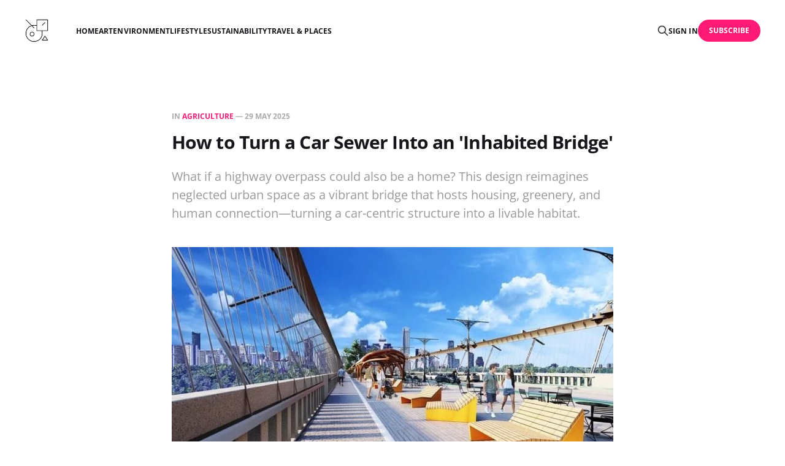

--- FILE ---
content_type: text/html; charset=utf-8
request_url: https://stuffs.cool/how-to-turn-a-car-sewer-into-an-inhabited-bridge/
body_size: 9480
content:
<!DOCTYPE html>
<html lang="en">

<head>
    <meta charset="utf-8">
    <meta name="viewport" content="width=device-width, initial-scale=1">
    <title>How to Turn a Car Sewer Into an &#x27;Inhabited Bridge&#x27;</title>
    <link rel="stylesheet" href="/assets/built/screen.css?v=2eebf92f6e">

    <meta name="description" content="What if a highway overpass could also be a home? This design reimagines neglected urban space as a vibrant bridge that hosts housing, greenery, and human connection—turning a car-centric structure into a livable habitat.">
    <link rel="icon" href="https://stuffs.cool/content/images/size/w256h256/2025/05/LogoMakr-9L9mIc-1.png" type="image/png">
    <link rel="canonical" href="https://stuffs.cool/how-to-turn-a-car-sewer-into-an-inhabited-bridge/">
    <meta name="referrer" content="no-referrer-when-downgrade">
    
    <meta property="og:site_name" content="Stuff&#x27;s COOL">
    <meta property="og:type" content="article">
    <meta property="og:title" content="How to Turn a Car Sewer Into an &#x27;Inhabited Bridge&#x27;">
    <meta property="og:description" content="What if a highway overpass could also be a home? This design reimagines neglected urban space as a vibrant bridge that hosts housing, greenery, and human connection—turning a car-centric structure into a livable habitat.">
    <meta property="og:url" content="https://stuffs.cool/how-to-turn-a-car-sewer-into-an-inhabited-bridge/">
    <meta property="og:image" content="https://stuffs.cool/content/images/2025/05/how-to-turn-a-car-sewer-into-an-inhabited-bridge.jpg">
    <meta property="article:published_time" content="2021-08-12T14:03:16.000Z">
    <meta property="article:modified_time" content="2025-05-29T09:28:23.000Z">
    <meta property="article:tag" content="Agriculture">
    <meta property="article:tag" content="Sustainability">
    <meta property="article:tag" content="Urban Design">
    
    <meta property="article:publisher" content="https://www.facebook.com/stuffs.cool.official">
    <meta name="twitter:card" content="summary_large_image">
    <meta name="twitter:title" content="How to Turn a Car Sewer Into an &#x27;Inhabited Bridge&#x27;">
    <meta name="twitter:description" content="What if a highway overpass could also be a home? This design reimagines neglected urban space as a vibrant bridge that hosts housing, greenery, and human connection—turning a car-centric structure into a livable habitat.">
    <meta name="twitter:url" content="https://stuffs.cool/how-to-turn-a-car-sewer-into-an-inhabited-bridge/">
    <meta name="twitter:image" content="https://stuffs.cool/content/images/2025/05/how-to-turn-a-car-sewer-into-an-inhabited-bridge.jpg">
    <meta name="twitter:label1" content="Written by">
    <meta name="twitter:data1" content="mr.d">
    <meta name="twitter:label2" content="Filed under">
    <meta name="twitter:data2" content="Agriculture, Sustainability, Urban Design">
    <meta property="og:image:width" content="768">
    <meta property="og:image:height" content="432">
    
    <script type="application/ld+json">
{
    "@context": "https://schema.org",
    "@type": "Article",
    "publisher": {
        "@type": "Organization",
        "name": "Stuff&#x27;s COOL",
        "url": "https://stuffs.cool/",
        "logo": {
            "@type": "ImageObject",
            "url": "https://stuffs.cool/content/images/2025/05/LogoMakr-9L9mIc-1-1.png",
            "width": 60,
            "height": 60
        }
    },
    "author": {
        "@type": "Person",
        "name": "mr.d",
        "image": {
            "@type": "ImageObject",
            "url": "https://stuffs.cool/content/images/2025/05/thumb-128.jpg",
            "width": 128,
            "height": 128
        },
        "url": "https://stuffs.cool/author/mr-d/",
        "sameAs": []
    },
    "headline": "How to Turn a Car Sewer Into an &#x27;Inhabited Bridge&#x27;",
    "url": "https://stuffs.cool/how-to-turn-a-car-sewer-into-an-inhabited-bridge/",
    "datePublished": "2021-08-12T14:03:16.000Z",
    "dateModified": "2025-05-29T09:28:23.000Z",
    "image": {
        "@type": "ImageObject",
        "url": "https://stuffs.cool/content/images/2025/05/how-to-turn-a-car-sewer-into-an-inhabited-bridge.jpg",
        "width": 768,
        "height": 432
    },
    "keywords": "Agriculture, Sustainability, Urban Design",
    "description": "What if a highway overpass could also be a home? This design reimagines neglected urban space as a vibrant bridge that hosts housing, greenery, and human connection—turning a car-centric structure into a livable habitat.",
    "mainEntityOfPage": "https://stuffs.cool/how-to-turn-a-car-sewer-into-an-inhabited-bridge/"
}
    </script>

    <meta name="generator" content="Ghost 5.120">
    <link rel="alternate" type="application/rss+xml" title="Stuff&#x27;s COOL" href="https://stuffs.cool/rss/">
    <script defer src="https://cdn.jsdelivr.net/ghost/portal@~2.51/umd/portal.min.js" data-i18n="true" data-ghost="https://stuffs.cool/" data-key="6667db6fb3568e200fc9ac3689" data-api="https://stuffs.cool/ghost/api/content/" data-locale="en" crossorigin="anonymous" type="767c965cf0419fe9cae3acab-text/javascript"></script><style id="gh-members-styles">.gh-post-upgrade-cta-content,
.gh-post-upgrade-cta {
    display: flex;
    flex-direction: column;
    align-items: center;
    font-family: -apple-system, BlinkMacSystemFont, 'Segoe UI', Roboto, Oxygen, Ubuntu, Cantarell, 'Open Sans', 'Helvetica Neue', sans-serif;
    text-align: center;
    width: 100%;
    color: #ffffff;
    font-size: 16px;
}

.gh-post-upgrade-cta-content {
    border-radius: 8px;
    padding: 40px 4vw;
}

.gh-post-upgrade-cta h2 {
    color: #ffffff;
    font-size: 28px;
    letter-spacing: -0.2px;
    margin: 0;
    padding: 0;
}

.gh-post-upgrade-cta p {
    margin: 20px 0 0;
    padding: 0;
}

.gh-post-upgrade-cta small {
    font-size: 16px;
    letter-spacing: -0.2px;
}

.gh-post-upgrade-cta a {
    color: #ffffff;
    cursor: pointer;
    font-weight: 500;
    box-shadow: none;
    text-decoration: underline;
}

.gh-post-upgrade-cta a:hover {
    color: #ffffff;
    opacity: 0.8;
    box-shadow: none;
    text-decoration: underline;
}

.gh-post-upgrade-cta a.gh-btn {
    display: block;
    background: #ffffff;
    text-decoration: none;
    margin: 28px 0 0;
    padding: 8px 18px;
    border-radius: 4px;
    font-size: 16px;
    font-weight: 600;
}

.gh-post-upgrade-cta a.gh-btn:hover {
    opacity: 0.92;
}</style>
    <script defer src="https://cdn.jsdelivr.net/ghost/sodo-search@~1.5/umd/sodo-search.min.js" data-key="6667db6fb3568e200fc9ac3689" data-styles="https://cdn.jsdelivr.net/ghost/sodo-search@~1.5/umd/main.css" data-sodo-search="https://stuffs.cool/" data-locale="en" crossorigin="anonymous" type="767c965cf0419fe9cae3acab-text/javascript"></script>
    
    <link href="https://stuffs.cool/webmentions/receive/" rel="webmention">
    <script defer src="/public/cards.min.js?v=2eebf92f6e" type="767c965cf0419fe9cae3acab-text/javascript"></script>
    <link rel="stylesheet" type="text/css" href="/public/cards.min.css?v=2eebf92f6e">
    <script defer src="/public/member-attribution.min.js?v=2eebf92f6e" type="767c965cf0419fe9cae3acab-text/javascript"></script><style>:root {--ghost-accent-color: #FF1A75;}</style>
    <!-- Google Tag Manager -->
<script type="767c965cf0419fe9cae3acab-text/javascript">(function(w,d,s,l,i){w[l]=w[l]||[];w[l].push({'gtm.start':
new Date().getTime(),event:'gtm.js'});var f=d.getElementsByTagName(s)[0],
j=d.createElement(s),dl=l!='dataLayer'?'&l='+l:'';j.async=true;j.src=
'https://www.googletagmanager.com/gtm.js?id='+i+dl;f.parentNode.insertBefore(j,f);
})(window,document,'script','dataLayer','GTM-NXCZVLF');</script>
<!-- End Google Tag Manager -->

<style>
  .kg-image-card img {
    min-width: 100%;
  }
  .navigation {
    align-items: flex-start;
  }
</style>
</head>

<body class="post-template tag-agriculture tag-sustainability tag-urban-design is-head-left-logo">
<div class="gh-site">

    <header id="gh-head" class="gh-head gh-outer">
        <div class="gh-head-inner gh-inner">
            <div class="gh-head-brand">
                <div class="gh-head-brand-wrapper">
                    <a class="gh-head-logo" href="https://stuffs.cool">
                            <img src="https://stuffs.cool/content/images/2025/05/LogoMakr-9L9mIc-1-1.png" alt="Stuff&#x27;s COOL">
                    </a>
                </div>
                <button class="gh-search gh-icon-btn" aria-label="Search this site" data-ghost-search><svg xmlns="http://www.w3.org/2000/svg" fill="none" viewBox="0 0 24 24" stroke="currentColor" stroke-width="2" width="20" height="20"><path stroke-linecap="round" stroke-linejoin="round" d="M21 21l-6-6m2-5a7 7 0 11-14 0 7 7 0 0114 0z"></path></svg></button>
                <button class="gh-burger" aria-label="Toggle menu"></button>
            </div>

            <nav class="gh-head-menu">
                <ul class="nav">
    <li class="nav-home"><a href="https://stuffs.cool/">Home</a></li>
    <li class="nav-art"><a href="https://stuffs.cool/category/art/">Art</a></li>
    <li class="nav-environment"><a href="https://stuffs.cool/category/environment/">Environment</a></li>
    <li class="nav-lifestyle"><a href="https://stuffs.cool/category/lifestyle/">Lifestyle</a></li>
    <li class="nav-sustainability"><a href="https://stuffs.cool/category/sustainability/">Sustainability</a></li>
    <li class="nav-travel-places"><a href="https://stuffs.cool/category/travel-places/">Travel &amp; Places</a></li>
</ul>

            </nav>

            <div class="gh-head-actions">
                    <button class="gh-search gh-icon-btn" aria-label="Search this site" data-ghost-search><svg xmlns="http://www.w3.org/2000/svg" fill="none" viewBox="0 0 24 24" stroke="currentColor" stroke-width="2" width="20" height="20"><path stroke-linecap="round" stroke-linejoin="round" d="M21 21l-6-6m2-5a7 7 0 11-14 0 7 7 0 0114 0z"></path></svg></button>
                    <div class="gh-head-members">
                                <a class="gh-head-link" href="#/portal/signin" data-portal="signin">Sign in</a>
                                <a class="gh-head-btn gh-btn gh-primary-btn" href="#/portal/signup" data-portal="signup">Subscribe</a>
                    </div>
            </div>
        </div>
    </header>

    <div class="site-content">
        
<main class="site-main">


    <article class="gh-article post tag-agriculture tag-sustainability tag-urban-design">

        <header class="gh-article-header gh-canvas">
            <span class="gh-article-meta">
                    In
                    <a class="gh-article-tag" href="https://stuffs.cool/category/agriculture/">Agriculture</a>
                —
                <time datetime="2025-05-29">29 May 2025</time>
            </span>

            <h1 class="gh-article-title">How to Turn a Car Sewer Into an &#x27;Inhabited Bridge&#x27;</h1>

                <p class="gh-article-excerpt">What if a highway overpass could also be a home? This design reimagines neglected urban space as a vibrant bridge that hosts housing, greenery, and human connection—turning a car-centric structure into a livable habitat.</p>

                <figure class="gh-article-image kg-width-wide">
        <img
            srcset="/content/images/size/w400/2025/05/how-to-turn-a-car-sewer-into-an-inhabited-bridge.jpg 400w,
                    /content/images/size/w720/2025/05/how-to-turn-a-car-sewer-into-an-inhabited-bridge.jpg 720w,
                    /content/images/size/w960/2025/05/how-to-turn-a-car-sewer-into-an-inhabited-bridge.jpg 960w,
                    /content/images/size/w1200/2025/05/how-to-turn-a-car-sewer-into-an-inhabited-bridge.jpg 1200w,
                    /content/images/size/w2000/2025/05/how-to-turn-a-car-sewer-into-an-inhabited-bridge.jpg 2000w"
            sizes="(max-width: 1200px) 100vw, 1200px"
            src="/content/images/size/w1200/2025/05/how-to-turn-a-car-sewer-into-an-inhabited-bridge.jpg"
            alt="How to Turn a Car Sewer Into an &#x27;Inhabited Bridge&#x27;"
        >
    </figure>
        </header>

        <div class="gh-content gh-canvas">
            <p>One hundred years ago, Rowland Caldwell Harris was the visionary commissioner of works for Toronto—sort of a nicer, Canadian version of New York's Robert Moses. <a href="https://www.theglobeandmail.com/news/toronto/meet-the-man-who-shaped-20th-century-toronto/article4186743/?ref=stuffs.cool" rel="noopener">John Lorinc writes for The Globe and Mail</a> that Harris "left his civic fingerprints all over Toronto, building hundreds of kilometers of sidewalks, sewers, paved roads, streetcar tracks, public baths and washrooms, landmark bridges and even the precursor plans to the commuter rail network."</p><figure class="kg-card kg-image-card kg-card-hascaption"><img src="https://stuffs.cool/wp-content/uploads/2023/07/how-to-turn-a-car-sewer-into-an-inhabited-bridge-1.jpg" class="kg-image" alt loading="lazy"><figcaption>Prince Edward Viaduct when built - City of Toronto Archives</figcaption></figure><p>When Harris built the Prince Edward Viaduct over a deep river valley, he built a lower deck to accommodate a future subway 50 years before it was needed. He also made the bridge far wider than it needed to be at the time, to accommodate a streetcar line down the middle as well as four lanes of traffic.</p><p>The streetcar line is gone and the sidewalks were narrowed, so it is now a five-lane car sewer with scary bike lanes. It has become "a straight, unencumbered raceway that seemed to naturally encourage drivers to accelerate once upon it." The bridge had earned notoriety in North America for suicide, second only to San Francisco, California's Golden Gate Bridge, until a 16-foot high barrier—the "Luminous Veil" designed by Dereck Revington—was installed in 2003. It has been <a href="https://www.cbc.ca/news/canada/toronto/bloor-viaduct-suicide-barrier-1.4170362?ref=stuffs.cool" rel="noopener">successful at reducing deaths by suicide</a> but now makes you feel like you are in a cage.</p><p>Meanwhile, the streets leading to it from either side have been modified for bike lanes and patios during the pandemic, and are now one lane in each direction.</p><figure class="kg-card kg-image-card kg-card-hascaption"><img src="https://stuffs.cool/wp-content/uploads/2023/07/how-to-turn-a-car-sewer-into-an-inhabited-bridge-2.jpg" class="kg-image" alt loading="lazy"><figcaption>Aerial view of new park and existing bridge - Farrow</figcaption></figure><p>Architect Tye Farrow sees this as a great opportunity. The car sewer spans the Don Valley and the Don River, which over the years had been channelized and turned into a literal sewer. The Valley was destroyed by a multilane highway in the '60s, by the railways before that, and was an industrial wasteland. Farrow wants to change all that, telling Treehugger that he wants to turn "the historic Bloor Street viaduct into a community space which amongst other things, offers a unique post-covid pedestrian experience in the city."</p><p>Farrow says:</p><blockquote>"While Bloor Street and the Danforth [the two streets leading up to the viaduct] for the most part are two lanes of traffic, the viaduct is five lanes wide; an opportunity to expand the public realm in a meaningful way at a remarkable place in the city. An important piece of the plan is also connecting the viaduct surface – Bloor St and the Danforth – to what has developed as a new ‘Brick-Bridge Park Precinct’ which is bookend and connected to the Viaduct to the south and the Brickworks to the north as one interconnected enhanced urban ecological natural park."</blockquote><figure class="kg-card kg-image-card kg-card-hascaption"><img src="https://stuffs.cool/wp-content/uploads/2023/07/how-to-turn-a-car-sewer-into-an-inhabited-bridge-3.jpg" class="kg-image" alt loading="lazy"><figcaption>Underneath the Viaduct - Farrow</figcaption></figure><p>In recent years, the Valley has been significantly improved, with public facilities like the Brickworks replacing industrial ones, and new cycling and hiking paths being introduced. It's actually nice down there, so making that connection between the top and the bottom becomes very attractive. It is described as "an added jewel to the Lower Don Trail system, featuring enhanced trails, active and passive park activities, framed by a new direct connection to the Evergreen Brickworks to the north, and a new connection from the viaduct deck surface to the trail system below, allowing ease of access by Torontonians from Bloor and Danforth to the new park and Brickworks beyond."</p><figure class="kg-card kg-image-card kg-card-hascaption"><img src="https://stuffs.cool/wp-content/uploads/2023/07/how-to-turn-a-car-sewer-into-an-inhabited-bridge-4.png" class="kg-image" alt loading="lazy"><figcaption>View west on a rainy evening - Farrow</figcaption></figure><blockquote>"The Market Bridge at the Prince Edward Viaduct can become a place where residents of Toronto could go regularly to experience the new creative food and retail ideas the city has to offer, with a social cause and mission; ever-evolving and changing. A place to come together and to share; a place that bridges and connects people from different backgrounds, cultures and ages. A place that causes health."</blockquote><figure class="kg-card kg-image-card"><img src="https://stuffs.cool/wp-content/uploads/2023/07/how-to-turn-a-car-sewer-into-an-inhabited-bridge-5.jpg" class="kg-image" alt loading="lazy"></figure><p>Farrow knows about health, being a specialist in hospitals, and he also is a pioneer in mass timber, so it is logical that he would use wood for these pavilions and get down to the details of how it all goes together, with a "wood glue laminate roof structure and a ‘CLT-like’ all timber block wall; a no glue, no nail, curved wall made of small pine ‘sticks’" covered with a lightweight translucent membrane roof.</p><figure class="kg-card kg-image-card kg-card-hascaption"><img src="https://stuffs.cool/wp-content/uploads/2023/07/how-to-turn-a-car-sewer-into-an-inhabited-bridge-6.jpg" class="kg-image" alt loading="lazy"><figcaption>Section through bridge - Farrow</figcaption></figure><p>It is a grand vision, and what is happening below the bridge is as important as what's happening above, with the Brick-Bridge park tying them together.</p><p>The Prince Edward Viaduct is a cultural touchstone in Toronto—a key player in Michael Ondaatje's 1987 novel, "In the Skin of a Lion," designed and built with care. But it and the highway under have become wastelands devoted to cars. It's time to take back the street, or at least a portion of it. Farrow writes:</p><blockquote>"The pandemic has offered a rare opportunity to envisage a more refined balance between transportation needs, the public realm, flexible community space, thereby creating a more energetic and complete urban environment for the citizens of Toronto."</blockquote><p>Indeed, it is an idea whose time has come.</p><h2 id="can-it-be-updated">Can it be updated?</h2><figure class="kg-card kg-image-card kg-card-hascaption"><img src="https://stuffs.cool/wp-content/uploads/2023/07/how-to-turn-a-car-sewer-into-an-inhabited-bridge-7.jpg" class="kg-image" alt loading="lazy"><figcaption>Bridge repair as of July, 2021 - Farrow</figcaption></figure><p>Many will say that this can't be done, that all the lanes are needed to deal with the traffic volume, but Farrow just sent this photo of the bridge as at time of writing, with two lanes closed to provide room to repair the Luminous Veil barrier. Farrow tells Treehugger:</p><blockquote>"The south side of the bridge has been closed to traffic and only 3 lanes on the north side, plus sidewalk and two bike lanes… same as our plans. Remarkable, and traffic flowing beautifully. The the whole feel of the bridge totally has changed. Totally. Now we just need to take it a step further."</blockquote><figure class="kg-card kg-image-card kg-card-hascaption"><img src="https://stuffs.cool/wp-content/uploads/2023/07/how-to-turn-a-car-sewer-into-an-inhabited-bridge-8.jpg" class="kg-image" alt loading="lazy"><figcaption>Cycling on the Ride for the Heart</figcaption></figure><p>Some might argue that it's also time to rip out that highway that runners and cyclists get to use for one morning a year and restore the Valley too, but that might be a bridge too far.</p>
        </div>

    </article>

    <div class="gh-canvas">
    <div class="navigation">
            <a class="navigation-item navigation-previous" href="/what-is-a-hobby-farm/">
                <span class="navigation-label">Previous</span>
                <h4 class="navigation-title">What Is a Hobby Farm?</h4>
            </a>
            <a class="navigation-item navigation-next" href="/this-truly-teeny-tiny-house-goes-back-to-the-roots/">
                <span class="navigation-label">Next</span>
                <h4 class="navigation-title">This Truly Teeny Tiny House Goes &#x27;Back To The Roots&#x27;</h4>
            </a>
    </div>
</div>


        <div class="related-wrapper gh-outer">
        <section class="related-posts gh-inner">
            <h3 class="related-title">
                <span class="text">You might also like...</span>
            </h3>
            <div class="post-feed">
                    <article class="post tag-sustainability tag-eco-friendly-projects tag-lifestyle featured u-shadow">
<a class="post-link" href="/sustainable-diy-eco-friendly-home-projects/">
            <img
                class="post-image u-object-fit"
                src="https://images.unsplash.com/photo-1613592370120-bb4dee6eca1b?crop&#x3D;entropy&amp;cs&#x3D;tinysrgb&amp;fit&#x3D;max&amp;fm&#x3D;jpg&amp;ixid&#x3D;M3wxMTc3M3wwfDF8c2VhcmNofDF8fGRpeSUyMHVwY3ljbGV8ZW58MHx8fHwxNzUyMjg3MzE1fDA&amp;ixlib&#x3D;rb-4.1.0&amp;q&#x3D;80&amp;w&#x3D;2000"
                alt="Eco-Friendly Home Projects for a Zero-Waste Lifestyle"
                loading="lazy"
            >

    <div class="post-wrapper">
        <header class="post-header">
                <span class="post-tag">Sustainability</span>

            <h2 class="post-title">
                Eco-Friendly Home Projects for a Zero-Waste Lifestyle
            </h2>
        </header>

            <div class="post-excerpt">
                Want a greener home? Explore sustainable DIY ideas like upcycling household items and low-waste home improvement projects to embrace eco-conscious living in 2025.
            </div>
    </div>

    <footer class="post-footer">
        <span class="post-more">Read More</span>

        <div class="post-author">
                    <span class="post-author-link">
                        <img class="post-author-image" src="/content/images/size/w150/2025/05/thumb-128.jpg" alt="mr.d" loading="lazy">
                    </span>
        </div>
    </footer>
</a>
</article>                    <article class="post tag-sustainability tag-lifestyle tag-travel-places tag-environment u-shadow">
<a class="post-link" href="/sustainable-van-life-eco-friendly-nomadic-living-guide-2025/">
        <figure class="post-media">
            <div class="u-placeholder same-height rectangle">
                <img
                    class="post-image u-object-fit"
                    srcset="https://images.unsplash.com/photo-1625492995811-646c41068abe?crop&#x3D;entropy&amp;cs&#x3D;tinysrgb&amp;fit&#x3D;max&amp;fm&#x3D;jpg&amp;ixid&#x3D;M3wxMTc3M3wwfDF8c2VhcmNofDEyfHx2YW5saWZlJTIwY2FtcHxlbnwwfHx8fDE3NTExNjc5NDF8MA&amp;ixlib&#x3D;rb-4.1.0&amp;q&#x3D;80&amp;w&#x3D;400 400w,
                            https://images.unsplash.com/photo-1625492995811-646c41068abe?crop&#x3D;entropy&amp;cs&#x3D;tinysrgb&amp;fit&#x3D;max&amp;fm&#x3D;jpg&amp;ixid&#x3D;M3wxMTc3M3wwfDF8c2VhcmNofDEyfHx2YW5saWZlJTIwY2FtcHxlbnwwfHx8fDE3NTExNjc5NDF8MA&amp;ixlib&#x3D;rb-4.1.0&amp;q&#x3D;80&amp;w&#x3D;720 750w,
                            https://images.unsplash.com/photo-1625492995811-646c41068abe?crop&#x3D;entropy&amp;cs&#x3D;tinysrgb&amp;fit&#x3D;max&amp;fm&#x3D;jpg&amp;ixid&#x3D;M3wxMTc3M3wwfDF8c2VhcmNofDEyfHx2YW5saWZlJTIwY2FtcHxlbnwwfHx8fDE3NTExNjc5NDF8MA&amp;ixlib&#x3D;rb-4.1.0&amp;q&#x3D;80&amp;w&#x3D;960 960w,
                            https://images.unsplash.com/photo-1625492995811-646c41068abe?crop&#x3D;entropy&amp;cs&#x3D;tinysrgb&amp;fit&#x3D;max&amp;fm&#x3D;jpg&amp;ixid&#x3D;M3wxMTc3M3wwfDF8c2VhcmNofDEyfHx2YW5saWZlJTIwY2FtcHxlbnwwfHx8fDE3NTExNjc5NDF8MA&amp;ixlib&#x3D;rb-4.1.0&amp;q&#x3D;80&amp;w&#x3D;1200 1140w,
                            https://images.unsplash.com/photo-1625492995811-646c41068abe?crop&#x3D;entropy&amp;cs&#x3D;tinysrgb&amp;fit&#x3D;max&amp;fm&#x3D;jpg&amp;ixid&#x3D;M3wxMTc3M3wwfDF8c2VhcmNofDEyfHx2YW5saWZlJTIwY2FtcHxlbnwwfHx8fDE3NTExNjc5NDF8MA&amp;ixlib&#x3D;rb-4.1.0&amp;q&#x3D;80&amp;w&#x3D;2000 1920w"
                    sizes="600px"
                    src="https://images.unsplash.com/photo-1625492995811-646c41068abe?crop&#x3D;entropy&amp;cs&#x3D;tinysrgb&amp;fit&#x3D;max&amp;fm&#x3D;jpg&amp;ixid&#x3D;M3wxMTc3M3wwfDF8c2VhcmNofDEyfHx2YW5saWZlJTIwY2FtcHxlbnwwfHx8fDE3NTExNjc5NDF8MA&amp;ixlib&#x3D;rb-4.1.0&amp;q&#x3D;80&amp;w&#x3D;960"
                    alt="Sustainable Van Life: Complete Guide to Eco-Friendly Nomadic Living in 2025"
                    loading="lazy"
                >
            </div>
        </figure>

    <div class="post-wrapper">
        <header class="post-header">
                <span class="post-tag">Sustainability</span>

            <h2 class="post-title">
                Sustainable Van Life: Complete Guide to Eco-Friendly Nomadic Living in 2025
            </h2>
        </header>

            <div class="post-excerpt">
                Transform your van life journey into an eco-conscious adventure. This comprehensive guide reveals sustainable van life tips, energy systems, and waste management strategies that help eco nomads reduce their environmental impact while embracing minimalist living.
            </div>
    </div>

    <footer class="post-footer">
        <span class="post-more">Read More</span>

        <div class="post-author">
                    <span class="post-author-link">
                        <img class="post-author-image" src="/content/images/size/w150/2025/05/thumb-128.jpg" alt="mr.d" loading="lazy">
                    </span>
        </div>
    </footer>
</a>
</article>                    <article class="post tag-sustainability tag-environment tag-urban-design tag-lifestyle tag-wellness u-shadow">
<a class="post-link" href="/how-carbon-credits-drive-sustainable-urban-living-in-2025/">
        <figure class="post-media">
            <div class="u-placeholder same-height rectangle">
                <img
                    class="post-image u-object-fit"
                    srcset="https://images.unsplash.com/photo-1634467435669-831f777a6432?crop&#x3D;entropy&amp;cs&#x3D;tinysrgb&amp;fit&#x3D;max&amp;fm&#x3D;jpg&amp;ixid&#x3D;M3wxMTc3M3wwfDF8c2VhcmNofDI2fHxjYXJib24lMjBjcmVkaXQlMjB8ZW58MHx8fHwxNzUwNDMwMjMzfDA&amp;ixlib&#x3D;rb-4.1.0&amp;q&#x3D;80&amp;w&#x3D;400 400w,
                            https://images.unsplash.com/photo-1634467435669-831f777a6432?crop&#x3D;entropy&amp;cs&#x3D;tinysrgb&amp;fit&#x3D;max&amp;fm&#x3D;jpg&amp;ixid&#x3D;M3wxMTc3M3wwfDF8c2VhcmNofDI2fHxjYXJib24lMjBjcmVkaXQlMjB8ZW58MHx8fHwxNzUwNDMwMjMzfDA&amp;ixlib&#x3D;rb-4.1.0&amp;q&#x3D;80&amp;w&#x3D;720 750w,
                            https://images.unsplash.com/photo-1634467435669-831f777a6432?crop&#x3D;entropy&amp;cs&#x3D;tinysrgb&amp;fit&#x3D;max&amp;fm&#x3D;jpg&amp;ixid&#x3D;M3wxMTc3M3wwfDF8c2VhcmNofDI2fHxjYXJib24lMjBjcmVkaXQlMjB8ZW58MHx8fHwxNzUwNDMwMjMzfDA&amp;ixlib&#x3D;rb-4.1.0&amp;q&#x3D;80&amp;w&#x3D;960 960w,
                            https://images.unsplash.com/photo-1634467435669-831f777a6432?crop&#x3D;entropy&amp;cs&#x3D;tinysrgb&amp;fit&#x3D;max&amp;fm&#x3D;jpg&amp;ixid&#x3D;M3wxMTc3M3wwfDF8c2VhcmNofDI2fHxjYXJib24lMjBjcmVkaXQlMjB8ZW58MHx8fHwxNzUwNDMwMjMzfDA&amp;ixlib&#x3D;rb-4.1.0&amp;q&#x3D;80&amp;w&#x3D;1200 1140w,
                            https://images.unsplash.com/photo-1634467435669-831f777a6432?crop&#x3D;entropy&amp;cs&#x3D;tinysrgb&amp;fit&#x3D;max&amp;fm&#x3D;jpg&amp;ixid&#x3D;M3wxMTc3M3wwfDF8c2VhcmNofDI2fHxjYXJib24lMjBjcmVkaXQlMjB8ZW58MHx8fHwxNzUwNDMwMjMzfDA&amp;ixlib&#x3D;rb-4.1.0&amp;q&#x3D;80&amp;w&#x3D;2000 1920w"
                    sizes="600px"
                    src="https://images.unsplash.com/photo-1634467435669-831f777a6432?crop&#x3D;entropy&amp;cs&#x3D;tinysrgb&amp;fit&#x3D;max&amp;fm&#x3D;jpg&amp;ixid&#x3D;M3wxMTc3M3wwfDF8c2VhcmNofDI2fHxjYXJib24lMjBjcmVkaXQlMjB8ZW58MHx8fHwxNzUwNDMwMjMzfDA&amp;ixlib&#x3D;rb-4.1.0&amp;q&#x3D;80&amp;w&#x3D;960"
                    alt="How Carbon Credits Drive Sustainable Urban Living in 2025"
                    loading="lazy"
                >
            </div>
        </figure>

    <div class="post-wrapper">
        <header class="post-header">
                <span class="post-tag">Sustainability</span>

            <h2 class="post-title">
                How Carbon Credits Drive Sustainable Urban Living in 2025
            </h2>
        </header>

            <div class="post-excerpt">
                Carbon credits are transforming urban sustainability in 2025, empowering eco-conscious city dwellers to fight climate change while embracing minimalist lifestyles.
            </div>
    </div>

    <footer class="post-footer">
        <span class="post-more">Read More</span>

        <div class="post-author">
                    <span class="post-author-link">
                        <img class="post-author-image" src="/content/images/size/w150/2025/05/thumb-128.jpg" alt="mr.d" loading="lazy">
                    </span>
        </div>
    </footer>
</a>
</article>                    <article class="post tag-sustainability tag-urban-design tag-environment tag-lifestyle u-shadow">
<a class="post-link" href="/urban-sustainability-eco-friendly-city-living/">
        <figure class="post-media">
            <div class="u-placeholder same-height rectangle">
                <img
                    class="post-image u-object-fit"
                    srcset="https://images.unsplash.com/photo-1721170628059-2585e657c113?crop&#x3D;entropy&amp;cs&#x3D;tinysrgb&amp;fit&#x3D;max&amp;fm&#x3D;jpg&amp;ixid&#x3D;M3wxMTc3M3wwfDF8c2VhcmNofDIwfHxVcmJhbiUyMFN1c3RhaW5hYmlsaXR5fGVufDB8fHx8MTc0OTk1MzkzNHww&amp;ixlib&#x3D;rb-4.1.0&amp;q&#x3D;80&amp;w&#x3D;400 400w,
                            https://images.unsplash.com/photo-1721170628059-2585e657c113?crop&#x3D;entropy&amp;cs&#x3D;tinysrgb&amp;fit&#x3D;max&amp;fm&#x3D;jpg&amp;ixid&#x3D;M3wxMTc3M3wwfDF8c2VhcmNofDIwfHxVcmJhbiUyMFN1c3RhaW5hYmlsaXR5fGVufDB8fHx8MTc0OTk1MzkzNHww&amp;ixlib&#x3D;rb-4.1.0&amp;q&#x3D;80&amp;w&#x3D;720 750w,
                            https://images.unsplash.com/photo-1721170628059-2585e657c113?crop&#x3D;entropy&amp;cs&#x3D;tinysrgb&amp;fit&#x3D;max&amp;fm&#x3D;jpg&amp;ixid&#x3D;M3wxMTc3M3wwfDF8c2VhcmNofDIwfHxVcmJhbiUyMFN1c3RhaW5hYmlsaXR5fGVufDB8fHx8MTc0OTk1MzkzNHww&amp;ixlib&#x3D;rb-4.1.0&amp;q&#x3D;80&amp;w&#x3D;960 960w,
                            https://images.unsplash.com/photo-1721170628059-2585e657c113?crop&#x3D;entropy&amp;cs&#x3D;tinysrgb&amp;fit&#x3D;max&amp;fm&#x3D;jpg&amp;ixid&#x3D;M3wxMTc3M3wwfDF8c2VhcmNofDIwfHxVcmJhbiUyMFN1c3RhaW5hYmlsaXR5fGVufDB8fHx8MTc0OTk1MzkzNHww&amp;ixlib&#x3D;rb-4.1.0&amp;q&#x3D;80&amp;w&#x3D;1200 1140w,
                            https://images.unsplash.com/photo-1721170628059-2585e657c113?crop&#x3D;entropy&amp;cs&#x3D;tinysrgb&amp;fit&#x3D;max&amp;fm&#x3D;jpg&amp;ixid&#x3D;M3wxMTc3M3wwfDF8c2VhcmNofDIwfHxVcmJhbiUyMFN1c3RhaW5hYmlsaXR5fGVufDB8fHx8MTc0OTk1MzkzNHww&amp;ixlib&#x3D;rb-4.1.0&amp;q&#x3D;80&amp;w&#x3D;2000 1920w"
                    sizes="600px"
                    src="https://images.unsplash.com/photo-1721170628059-2585e657c113?crop&#x3D;entropy&amp;cs&#x3D;tinysrgb&amp;fit&#x3D;max&amp;fm&#x3D;jpg&amp;ixid&#x3D;M3wxMTc3M3wwfDF8c2VhcmNofDIwfHxVcmJhbiUyMFN1c3RhaW5hYmlsaXR5fGVufDB8fHx8MTc0OTk1MzkzNHww&amp;ixlib&#x3D;rb-4.1.0&amp;q&#x3D;80&amp;w&#x3D;960"
                    alt="Urban Sustainability: 10 Innovative Ways to Live Greener in Cities"
                    loading="lazy"
                >
            </div>
        </figure>

    <div class="post-wrapper">
        <header class="post-header">
                <span class="post-tag">Sustainability</span>

            <h2 class="post-title">
                Urban Sustainability: 10 Innovative Ways to Live Greener in Cities
            </h2>
        </header>

            <div class="post-excerpt">
                Urban sustainability is reshaping city life in 2025. Learn 10 actionable ways to adopt eco-friendly habits, reduce waste, and promote wellness in urban environments.
            </div>
    </div>

    <footer class="post-footer">
        <span class="post-more">Read More</span>

        <div class="post-author">
                    <span class="post-author-link">
                        <img class="post-author-image" src="/content/images/size/w150/2025/05/thumb-128.jpg" alt="mr.d" loading="lazy">
                    </span>
        </div>
    </footer>
</a>
</article>                    <article class="post tag-sustainability tag-food tag-green-innovation tag-wellness tag-lifestyle u-shadow">
<a class="post-link" href="/future-of-food-sustainable-2025/">
        <figure class="post-media">
            <div class="u-placeholder same-height rectangle">
                <img
                    class="post-image u-object-fit"
                    srcset="https://images.unsplash.com/photo-1474440692490-2e83ae13ba29?crop&#x3D;entropy&amp;cs&#x3D;tinysrgb&amp;fit&#x3D;max&amp;fm&#x3D;jpg&amp;ixid&#x3D;M3wxMTc3M3wwfDF8c2VhcmNofDJ8fFN1c3RhaW5hYmxlJTIwZm9vZHxlbnwwfHx8fDE3NDkyMjE1NDl8MA&amp;ixlib&#x3D;rb-4.1.0&amp;q&#x3D;80&amp;w&#x3D;400 400w,
                            https://images.unsplash.com/photo-1474440692490-2e83ae13ba29?crop&#x3D;entropy&amp;cs&#x3D;tinysrgb&amp;fit&#x3D;max&amp;fm&#x3D;jpg&amp;ixid&#x3D;M3wxMTc3M3wwfDF8c2VhcmNofDJ8fFN1c3RhaW5hYmxlJTIwZm9vZHxlbnwwfHx8fDE3NDkyMjE1NDl8MA&amp;ixlib&#x3D;rb-4.1.0&amp;q&#x3D;80&amp;w&#x3D;720 750w,
                            https://images.unsplash.com/photo-1474440692490-2e83ae13ba29?crop&#x3D;entropy&amp;cs&#x3D;tinysrgb&amp;fit&#x3D;max&amp;fm&#x3D;jpg&amp;ixid&#x3D;M3wxMTc3M3wwfDF8c2VhcmNofDJ8fFN1c3RhaW5hYmxlJTIwZm9vZHxlbnwwfHx8fDE3NDkyMjE1NDl8MA&amp;ixlib&#x3D;rb-4.1.0&amp;q&#x3D;80&amp;w&#x3D;960 960w,
                            https://images.unsplash.com/photo-1474440692490-2e83ae13ba29?crop&#x3D;entropy&amp;cs&#x3D;tinysrgb&amp;fit&#x3D;max&amp;fm&#x3D;jpg&amp;ixid&#x3D;M3wxMTc3M3wwfDF8c2VhcmNofDJ8fFN1c3RhaW5hYmxlJTIwZm9vZHxlbnwwfHx8fDE3NDkyMjE1NDl8MA&amp;ixlib&#x3D;rb-4.1.0&amp;q&#x3D;80&amp;w&#x3D;1200 1140w,
                            https://images.unsplash.com/photo-1474440692490-2e83ae13ba29?crop&#x3D;entropy&amp;cs&#x3D;tinysrgb&amp;fit&#x3D;max&amp;fm&#x3D;jpg&amp;ixid&#x3D;M3wxMTc3M3wwfDF8c2VhcmNofDJ8fFN1c3RhaW5hYmxlJTIwZm9vZHxlbnwwfHx8fDE3NDkyMjE1NDl8MA&amp;ixlib&#x3D;rb-4.1.0&amp;q&#x3D;80&amp;w&#x3D;2000 1920w"
                    sizes="600px"
                    src="https://images.unsplash.com/photo-1474440692490-2e83ae13ba29?crop&#x3D;entropy&amp;cs&#x3D;tinysrgb&amp;fit&#x3D;max&amp;fm&#x3D;jpg&amp;ixid&#x3D;M3wxMTc3M3wwfDF8c2VhcmNofDJ8fFN1c3RhaW5hYmxlJTIwZm9vZHxlbnwwfHx8fDE3NDkyMjE1NDl8MA&amp;ixlib&#x3D;rb-4.1.0&amp;q&#x3D;80&amp;w&#x3D;960"
                    alt="Future of Food: Sustainable Innovations 2025"
                    loading="lazy"
                >
            </div>
        </figure>

    <div class="post-wrapper">
        <header class="post-header">
                <span class="post-tag">Sustainability</span>

            <h2 class="post-title">
                Future of Food: Sustainable Innovations 2025
            </h2>
        </header>

            <div class="post-excerpt">
                How cutting-edge food innovations and minimalist approaches can fight climate change and reshape our world for the better.
            </div>
    </div>

    <footer class="post-footer">
        <span class="post-more">Read More</span>

        <div class="post-author">
                    <span class="post-author-link">
                        <img class="post-author-image" src="/content/images/size/w150/2025/05/thumb-128.jpg" alt="mr.d" loading="lazy">
                    </span>
        </div>
    </footer>
</a>
</article>                    <article class="post tag-sustainability tag-food tag-wellness tag-eco-friendly-projects featured u-shadow">
<a class="post-link" href="/how-long-can-you-safely-freeze-food-for-a-sustainable-kitchen/">
            <img
                class="post-image u-object-fit"
                src="/content/images/2025/05/how-long-can-you-safely-freeze-food.jpg"
                alt="How Long Can You Safely Freeze Food for a Sustainable Kitchen"
                loading="lazy"
            >

    <div class="post-wrapper">
        <header class="post-header">
                <span class="post-tag">Sustainability</span>

            <h2 class="post-title">
                How Long Can You Safely Freeze Food for a Sustainable Kitchen
            </h2>
        </header>

            <div class="post-excerpt">
                Freezing food is a game-changer for sustainability, cutting waste and preserving nutrients. Learn eco-friendly freezing tips to build a greener kitchen in 2025.
            </div>
    </div>

    <footer class="post-footer">
        <span class="post-more">Read More</span>

        <div class="post-author">
                    <span class="post-author-link">
                        <img class="post-author-image" src="/content/images/size/w150/2025/05/thumb-128.jpg" alt="mr.d" loading="lazy">
                    </span>
        </div>
    </footer>
</a>
</article>                    <article class="post tag-agriculture tag-environment tag-green-innovation tag-sustainability tag-technology u-shadow">
<a class="post-link" href="/the-future-of-agriculture-sustainable-farming-innovations-for-a-greener-world/">
        <figure class="post-media">
            <div class="u-placeholder same-height rectangle">
                <img
                    class="post-image u-object-fit"
                    srcset="/content/images/size/w400/2025/05/the-future-of-agriculture-sustainable-farming-innovations-for-a-greener-world-1200.jpg 400w,
                            /content/images/size/w720/2025/05/the-future-of-agriculture-sustainable-farming-innovations-for-a-greener-world-1200.jpg 750w,
                            /content/images/size/w960/2025/05/the-future-of-agriculture-sustainable-farming-innovations-for-a-greener-world-1200.jpg 960w,
                            /content/images/size/w1200/2025/05/the-future-of-agriculture-sustainable-farming-innovations-for-a-greener-world-1200.jpg 1140w,
                            /content/images/size/w2000/2025/05/the-future-of-agriculture-sustainable-farming-innovations-for-a-greener-world-1200.jpg 1920w"
                    sizes="600px"
                    src="/content/images/size/w960/2025/05/the-future-of-agriculture-sustainable-farming-innovations-for-a-greener-world-1200.jpg"
                    alt="The Future of Agriculture: Sustainable Farming Innovations for a Greener World"
                    loading="lazy"
                >
            </div>
        </figure>

    <div class="post-wrapper">
        <header class="post-header">
                <span class="post-tag">Agriculture</span>

            <h2 class="post-title">
                The Future of Agriculture: Sustainable Farming Innovations for a Greener World
            </h2>
        </header>

            <div class="post-excerpt">
                Green innovation is transforming agriculture. From AI-driven precision farming to vertical farming, sustainable practices promise a healthier planet and food system.
            </div>
    </div>

    <footer class="post-footer">
        <span class="post-more">Read More</span>

        <div class="post-author">
                    <span class="post-author-link">
                        <img class="post-author-image" src="/content/images/size/w150/2025/05/thumb-128.jpg" alt="mr.d" loading="lazy">
                    </span>
        </div>
    </footer>
</a>
</article>                    <article class="post tag-eco-friendly-projects tag-green-innovation tag-sustainability tag-wellness u-shadow">
<a class="post-link" href="/shipping-container-architecture-sustainability/">
        <figure class="post-media">
            <div class="u-placeholder same-height rectangle">
                <img
                    class="post-image u-object-fit"
                    srcset="/content/images/size/w400/2025/05/jed-owen-zdeq_jkizsu-unsplash.jpg 400w,
                            /content/images/size/w720/2025/05/jed-owen-zdeq_jkizsu-unsplash.jpg 750w,
                            /content/images/size/w960/2025/05/jed-owen-zdeq_jkizsu-unsplash.jpg 960w,
                            /content/images/size/w1200/2025/05/jed-owen-zdeq_jkizsu-unsplash.jpg 1140w,
                            /content/images/size/w2000/2025/05/jed-owen-zdeq_jkizsu-unsplash.jpg 1920w"
                    sizes="600px"
                    src="/content/images/size/w960/2025/05/jed-owen-zdeq_jkizsu-unsplash.jpg"
                    alt="Is Shipping Container Architecture a Sustainable Solution?"
                    loading="lazy"
                >
            </div>
        </figure>

    <div class="post-wrapper">
        <header class="post-header">
                <span class="post-tag">Eco-Friendly Projects</span>

            <h2 class="post-title">
                Is Shipping Container Architecture a Sustainable Solution?
            </h2>
        </header>

            <div class="post-excerpt">
                Shipping container architecture transforms retired steel containers into eco-friendly homes and spaces, blending green innovation with minimalist design to reduce waste and carbon footprints.
            </div>
    </div>

    <footer class="post-footer">
        <span class="post-more">Read More</span>

        <div class="post-author">
                    <span class="post-author-link">
                        <img class="post-author-image" src="/content/images/size/w150/2025/05/thumb-128.jpg" alt="mr.d" loading="lazy">
                    </span>
        </div>
    </footer>
</a>
</article>            </div>
        </section>
</div>

</main>

    </div>

    <footer class="gh-foot no-menu gh-outer">
        <div class="gh-foot-inner gh-inner">
            <div class="gh-copyright">
                Stuff&#x27;s COOL © 2026
            </div>
            <div class="gh-powered-by">
                <a href="https://ghost.org/" target="_blank" rel="noopener">Powered by Ghost</a>
            </div>
        </div>
    </footer>

</div>

    <div class="pswp" tabindex="-1" role="dialog" aria-hidden="true">
    <div class="pswp__bg"></div>

    <div class="pswp__scroll-wrap">
        <div class="pswp__container">
            <div class="pswp__item"></div>
            <div class="pswp__item"></div>
            <div class="pswp__item"></div>
        </div>

        <div class="pswp__ui pswp__ui--hidden">
            <div class="pswp__top-bar">
                <div class="pswp__counter"></div>

                <button class="pswp__button pswp__button--close" title="Close (Esc)"></button>
                <button class="pswp__button pswp__button--share" title="Share"></button>
                <button class="pswp__button pswp__button--fs" title="Toggle fullscreen"></button>
                <button class="pswp__button pswp__button--zoom" title="Zoom in/out"></button>

                <div class="pswp__preloader">
                    <div class="pswp__preloader__icn">
                        <div class="pswp__preloader__cut">
                            <div class="pswp__preloader__donut"></div>
                        </div>
                    </div>
                </div>
            </div>

            <div class="pswp__share-modal pswp__share-modal--hidden pswp__single-tap">
                <div class="pswp__share-tooltip"></div>
            </div>

            <button class="pswp__button pswp__button--arrow--left" title="Previous (arrow left)"></button>
            <button class="pswp__button pswp__button--arrow--right" title="Next (arrow right)"></button>

            <div class="pswp__caption">
                <div class="pswp__caption__center"></div>
            </div>
        </div>
    </div>
</div>
<script src="/assets/built/main.min.js?v=2eebf92f6e" type="767c965cf0419fe9cae3acab-text/javascript"></script>



<script src="/cdn-cgi/scripts/7d0fa10a/cloudflare-static/rocket-loader.min.js" data-cf-settings="767c965cf0419fe9cae3acab-|49" defer></script><script defer src="https://static.cloudflareinsights.com/beacon.min.js/vcd15cbe7772f49c399c6a5babf22c1241717689176015" integrity="sha512-ZpsOmlRQV6y907TI0dKBHq9Md29nnaEIPlkf84rnaERnq6zvWvPUqr2ft8M1aS28oN72PdrCzSjY4U6VaAw1EQ==" data-cf-beacon='{"version":"2024.11.0","token":"3d5011569c6e49808d58367a1fc737a7","r":1,"server_timing":{"name":{"cfCacheStatus":true,"cfEdge":true,"cfExtPri":true,"cfL4":true,"cfOrigin":true,"cfSpeedBrain":true},"location_startswith":null}}' crossorigin="anonymous"></script>
</body>
</html>

--- FILE ---
content_type: text/html; charset=utf-8
request_url: https://www.google.com/recaptcha/api2/aframe
body_size: 267
content:
<!DOCTYPE HTML><html><head><meta http-equiv="content-type" content="text/html; charset=UTF-8"></head><body><script nonce="u__b5El7OlEce6XUQMYrPQ">/** Anti-fraud and anti-abuse applications only. See google.com/recaptcha */ try{var clients={'sodar':'https://pagead2.googlesyndication.com/pagead/sodar?'};window.addEventListener("message",function(a){try{if(a.source===window.parent){var b=JSON.parse(a.data);var c=clients[b['id']];if(c){var d=document.createElement('img');d.src=c+b['params']+'&rc='+(localStorage.getItem("rc::a")?sessionStorage.getItem("rc::b"):"");window.document.body.appendChild(d);sessionStorage.setItem("rc::e",parseInt(sessionStorage.getItem("rc::e")||0)+1);localStorage.setItem("rc::h",'1768845453819');}}}catch(b){}});window.parent.postMessage("_grecaptcha_ready", "*");}catch(b){}</script></body></html>